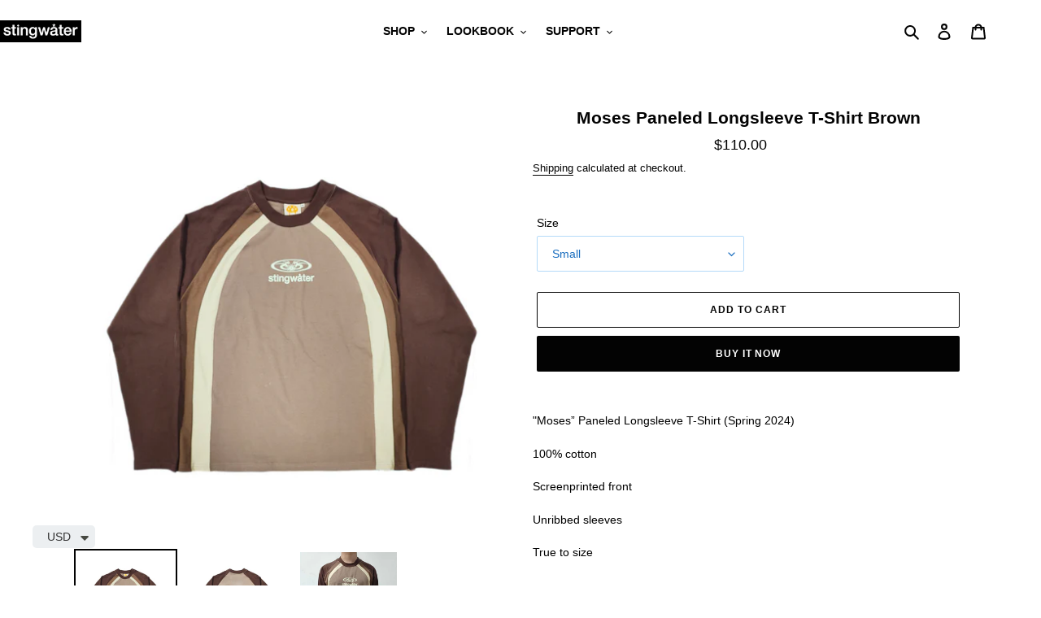

--- FILE ---
content_type: text/javascript
request_url: https://cdn.shopify.com/s/files/1/0449/2568/1820/t/4/assets/booster_currency.js?v=1624978055&shop=stingwatergroes.myshopify.com
body_size: 11279
content:
(function(o,t){typeof exports=="object"&&typeof module=="object"?module.exports=t():typeof define=="function"&&define.amd?define([],t):typeof exports=="object"?exports.selectorBar=t():(o.baCurr=o.baCurr||{},o.baCurr.selectorBar=t())})(window,function(){return function(o){var t={};function e(n){if(t[n])return t[n].exports;var r=t[n]={i:n,l:!1,exports:{}};return o[n].call(r.exports,r,r.exports,e),r.l=!0,r.exports}return e.m=o,e.c=t,e.d=function(o2,t2,n){e.o(o2,t2)||Object.defineProperty(o2,t2,{enumerable:!0,get:n})},e.r=function(o2){typeof Symbol!="undefined"&&Symbol.toStringTag&&Object.defineProperty(o2,Symbol.toStringTag,{value:"Module"}),Object.defineProperty(o2,"__esModule",{value:!0})},e.t=function(o2,t2){if(1&t2&&(o2=e(o2)),8&t2||4&t2&&typeof o2=="object"&&o2&&o2.__esModule)return o2;var n=Object.create(null);if(e.r(n),Object.defineProperty(n,"default",{enumerable:!0,value:o2}),2&t2&&typeof o2!="string")for(var r in o2)e.d(n,r,function(t3){return o2[t3]}.bind(null,r));return n},e.n=function(o2){var t2=o2&&o2.__esModule?function(){return o2.default}:function(){return o2};return e.d(t2,"a",t2),t2},e.o=function(o2,t2){return Object.prototype.hasOwnProperty.call(o2,t2)},e.p="/apps/",e(e.s=28)}([function(o,t,e){"use strict";var n=e(3),r=e(6),a=e(7);function c(o2,t2,e2){o2?bacurr$(t2).children().html(e2):bacurr$(t2).html(e2)}var i=e(18);function u(o2,t2,e2,n2){var r2,a2=r2=o2?bacurr$(t2).children().html():bacurr$(t2).html();return bacurr$(t2).data("bacurr-origMoneyVal",""+a2),r2=Object(i.a)(r2,e2.money_format,n2,e2.user_curr),bacurr$(t2).data("bacurr-initVal",""+r2),r2}var m=function(o2,t2,e2,i2,m2){if(t2.round_by_default){var s2,_2;s2=i2&&bacurr$(o2).hasClass("bacurr-money")?m2:u(e2,o2,t2,t2.user_curr),t2.round_style==="roundToDecimal"&&(s2=Object(a.a)(s2,t2));var l2=(_2=t2.moneyWithCurrencyFormat?n.a[t2.user_curr].money_with_currency_format||"{{amount}}":n.a[t2.user_curr].money_format||"{{amount}}").split("{{").pop().split("}}")[0],h=Object(r.a)(s2,l2,t2.user_curr,t2);c(e2,o2,s2=_2.replace("{{"+l2+"}}",h))}else i2&&c(e2,o2,i2)},s=function(o2,t2,e2){var i2,s2=bacurr$(o2).data("bacurr-origMoneyVal"),_2=bacurr$(o2).data("bacurr-initVal"),l2=!!bacurr$(o2).children().length;if(t2!==e2.user_curr){if(_2&&bacurr$(o2).hasClass("bacurr-money")){var h=bacurr$(o2).data(t2);h&&!isNaN(h)?i2=h:(i2=baCurr.Currency.convert(_2,e2.user_curr,t2),bacurr$(o2).data(""+t2,""+i2))}else{var p=u(l2,o2,e2,t2);i2=baCurr.Currency.convert(p,e2.user_curr,t2)}if(!isNaN(i2)){var d;e2.round_style==="roundToDecimal"&&(i2=Object(a.a)(i2,e2));var f=(d=e2.moneyWithCurrencyFormat?n.a[t2].money_with_currency_format||"{{amount}}":n.a[t2].money_format||"{{amount}}").split("{{").pop().split("}}")[0],y=Object(r.a)(i2,f,t2,e2);c(l2,o2,i2=d.replace("{{"+f+"}}",y))}}else m(o2,e2,l2,s2,_2)},_=e(1);function l(o2,t2){_.a.set(t2),bacurr$("span.money").each(function(){bacurr$("span.money",this).length===0&&(s(this,t2,o2),bacurr$(this).addClass("bacurr-money"))})}e.d(t,"a",function(){return l})},function(o,t,e){"use strict";var n=e(2),r={set:function(o2){n.a.set("bacurr_user_cur",o2)},get:function(){return n.a.get("bacurr_user_cur")}};t.a=r},function(o,t,e){"use strict";e.d(t,"a",function(){return n});var n={set:function(o2,t2,e2){e2===void 0&&(e2="session"),(e2==="session"?sessionStorage:localStorage).setItem(o2,JSON.stringify(t2))},get:function(o2,t2,e2){t2===void 0&&(t2=!0),e2===void 0&&(e2="session");var n2=(e2==="session"?sessionStorage:localStorage).getItem(o2);return t2?JSON.parse(n2):n2},unset:function(o2,t2){t2===void 0&&(t2="session"),!Array.isArray(o2)&&(o2=[o2]),o2.forEach(function(o3){(t2==="session"?sessionStorage:localStorage).removeItem(o3)})}}},function(o,t,e){"use strict";t.a={USD:{money_format:"${{amount}}",money_with_currency_format:"${{amount}} USD"},EUR:{money_format:"&euro;{{amount}}",money_with_currency_format:"&euro;{{amount}} EUR"},GBP:{money_format:"&pound;{{amount}}",money_with_currency_format:"&pound;{{amount}} GBP"},CAD:{money_format:"${{amount}}",money_with_currency_format:"${{amount}} CAD"},ALL:{money_format:"Lek {{amount}}",money_with_currency_format:"Lek {{amount}} ALL"},DZD:{money_format:"DA {{amount}}",money_with_currency_format:"DA {{amount}} DZD"},AOA:{money_format:"Kz{{amount}}",money_with_currency_format:"Kz{{amount}} AOA"},ARS:{money_format:"${{amount_with_comma_separator}}",money_with_currency_format:"${{amount_with_comma_separator}} ARS"},AMD:{money_format:"{{amount}} AMD",money_with_currency_format:"{{amount}} AMD"},AWG:{money_format:"Afl{{amount}}",money_with_currency_format:"Afl{{amount}} AWG"},AUD:{money_format:"${{amount}}",money_with_currency_format:"${{amount}} AUD"},BBD:{money_format:"${{amount}}",money_with_currency_format:"${{amount}} Bds"},AZN:{money_format:"m.{{amount}}",money_with_currency_format:"m.{{amount}} AZN"},BDT:{money_format:"Tk {{amount}}",money_with_currency_format:"Tk {{amount}} BDT"},BSD:{money_format:"BS${{amount}}",money_with_currency_format:"BS${{amount}} BSD"},BHD:{money_format:"{{amount}}0 BD",money_with_currency_format:"{{amount}}0 BHD"},BYR:{money_format:"Br {{amount}}",money_with_currency_format:"Br {{amount}} BYR"},BZD:{money_format:"BZ${{amount}}",money_with_currency_format:"BZ${{amount}} BZD"},BTN:{money_format:"Nu {{amount}}",money_with_currency_format:"Nu {{amount}} BTN"},BAM:{money_format:"KM {{amount_with_comma_separator}}",money_with_currency_format:"KM {{amount_with_comma_separator}} BAM"},BRL:{money_format:"R$ {{amount_with_comma_separator}}",money_with_currency_format:"R$ {{amount_with_comma_separator}} BRL"},BOB:{money_format:"Bs{{amount_with_comma_separator}}",money_with_currency_format:"Bs{{amount_with_comma_separator}} BOB"},BWP:{money_format:"P{{amount}}",money_with_currency_format:"P{{amount}} BWP"},BND:{money_format:"${{amount}}",money_with_currency_format:"${{amount}} BND"},BGN:{money_format:"{{amount}} BGN",money_with_currency_format:"{{amount}} BGN"},MMK:{money_format:"K{{amount}}",money_with_currency_format:"K{{amount}} MMK"},KHR:{money_format:"KHR{{amount}}",money_with_currency_format:"KHR{{amount}}"},KYD:{money_format:"${{amount}}",money_with_currency_format:"${{amount}} KYD"},XAF:{money_format:"FCFA{{amount}}",money_with_currency_format:"FCFA{{amount}} XAF"},CLP:{money_format:"${{amount_no_decimals}}",money_with_currency_format:"${{amount_no_decimals}} CLP"},CNY:{money_format:"&#165;{{amount}}",money_with_currency_format:"&#165;{{amount}} CNY"},COP:{money_format:"${{amount_with_comma_separator}}",money_with_currency_format:"${{amount_with_comma_separator}} COP"},CRC:{money_format:"&#8353; {{amount_with_comma_separator}}",money_with_currency_format:"&#8353; {{amount_with_comma_separator}} CRC"},HRK:{money_format:"{{amount_with_comma_separator}} kn",money_with_currency_format:"{{amount_with_comma_separator}} kn HRK"},CZK:{money_format:"{{amount_with_comma_separator}} K&#269;",money_with_currency_format:"{{amount_with_comma_separator}} K&#269;"},DKK:{money_format:"{{amount_with_comma_separator}}",money_with_currency_format:"kr.{{amount_with_comma_separator}}"},DOP:{money_format:"RD$ {{amount}}",money_with_currency_format:"RD$ {{amount}}"},XCD:{money_format:"${{amount}}",money_with_currency_format:"EC${{amount}}"},EGP:{money_format:"LE {{amount}}",money_with_currency_format:"LE {{amount}} EGP"},ETB:{money_format:"Br{{amount}}",money_with_currency_format:"Br{{amount}} ETB"},XPF:{money_format:"{{amount_no_decimals_with_comma_separator}} XPF",money_with_currency_format:"{{amount_no_decimals_with_comma_separator}} XPF"},FJD:{money_format:"${{amount}}",money_with_currency_format:"FJ${{amount}}"},GMD:{money_format:"D {{amount}}",money_with_currency_format:"D {{amount}} GMD"},GHS:{money_format:"GH&#8373;{{amount}}",money_with_currency_format:"GH&#8373;{{amount}}"},GTQ:{money_format:"Q{{amount}}",money_with_currency_format:"{{amount}} GTQ"},GYD:{money_format:"G${{amount}}",money_with_currency_format:"${{amount}} GYD"},GEL:{money_format:"{{amount}} GEL",money_with_currency_format:"{{amount}} GEL"},HNL:{money_format:"L {{amount}}",money_with_currency_format:"L {{amount}} HNL"},HKD:{money_format:"${{amount}}",money_with_currency_format:"HK${{amount}}"},HUF:{money_format:"{{amount_no_decimals_with_comma_separator}}",money_with_currency_format:"{{amount_no_decimals_with_comma_separator}} Ft"},ISK:{money_format:"{{amount_no_decimals}} kr",money_with_currency_format:"{{amount_no_decimals}} kr ISK"},INR:{money_format:"Rs. {{amount}}",money_with_currency_format:"Rs. {{amount}}"},IDR:{money_format:"{{amount_with_comma_separator}}",money_with_currency_format:"Rp {{amount_with_comma_separator}}"},ILS:{money_format:"{{amount}} NIS",money_with_currency_format:"{{amount}} NIS"},JMD:{money_format:"${{amount}}",money_with_currency_format:"${{amount}} JMD"},JPY:{money_format:"&#165;{{amount_no_decimals}}",money_with_currency_format:"&#165;{{amount_no_decimals}} JPY"},JEP:{money_format:"&pound;{{amount}}",money_with_currency_format:"&pound;{{amount}} JEP"},JOD:{money_format:"{{amount}}0 JD",money_with_currency_format:"{{amount}}0 JOD"},KZT:{money_format:"{{amount}} KZT",money_with_currency_format:"{{amount}} KZT"},KES:{money_format:"KSh{{amount}}",money_with_currency_format:"KSh{{amount}}"},KWD:{money_format:"{{amount}}0 KD",money_with_currency_format:"{{amount}}0 KWD"},KGS:{money_format:"KGS {{amount}}",money_with_currency_format:"KGS {{amount}}"},LVL:{money_format:"Ls {{amount}}",money_with_currency_format:"Ls {{amount}} LVL"},LBP:{money_format:"L&pound;{{amount}}",money_with_currency_format:"L&pound;{{amount}} LBP"},LTL:{money_format:"{{amount}} Lt",money_with_currency_format:"{{amount}} Lt"},MGA:{money_format:"Ar {{amount}}",money_with_currency_format:"Ar {{amount}} MGA"},MKD:{money_format:"\u0420\u0491\u0420\xB5\u0420\u0405 {{amount}}",money_with_currency_format:"\u0420\u0491\u0420\xB5\u0420\u0405 {{amount}} MKD"},MOP:{money_format:"MOP${{amount}}",money_with_currency_format:"MOP${{amount}}"},MVR:{money_format:"Rf{{amount}}",money_with_currency_format:"Rf{{amount}} MRf"},MXN:{money_format:"$ {{amount}}",money_with_currency_format:"$ {{amount}} MXN"},MYR:{money_format:"RM{{amount}} MYR",money_with_currency_format:"RM{{amount}} MYR"},MUR:{money_format:"Rs {{amount}}",money_with_currency_format:"Rs {{amount}} MUR"},MDL:{money_format:"{{amount}} MDL",money_with_currency_format:"{{amount}} MDL"},MAD:{money_format:"{{amount}} dh",money_with_currency_format:"Dh {{amount}} MAD"},MNT:{money_format:"{{amount_no_decimals}} &#8366",money_with_currency_format:"{{amount_no_decimals}} MNT"},MZN:{money_format:"{{amount}} Mt",money_with_currency_format:"Mt {{amount}} MZN"},NAD:{money_format:"N${{amount}}",money_with_currency_format:"N${{amount}} NAD"},NPR:{money_format:"Rs{{amount}}",money_with_currency_format:"Rs{{amount}} NPR"},ANG:{money_format:"&fnof;{{amount}}",money_with_currency_format:"{{amount}} NA&fnof;"},NZD:{money_format:"${{amount}}",money_with_currency_format:"${{amount}} NZD"},NIO:{money_format:"C${{amount}}",money_with_currency_format:"C${{amount}} NIO"},NGN:{money_format:"&#8358;{{amount}}",money_with_currency_format:"&#8358;{{amount}} NGN"},NOK:{money_format:"kr {{amount_with_comma_separator}}",money_with_currency_format:"kr {{amount_with_comma_separator}} NOK"},OMR:{money_format:"{{amount_with_comma_separator}} OMR",money_with_currency_format:"{{amount_with_comma_separator}} OMR"},PKR:{money_format:"Rs.{{amount}}",money_with_currency_format:"Rs.{{amount}} PKR"},PGK:{money_format:"K {{amount}}",money_with_currency_format:"K {{amount}} PGK"},PYG:{money_format:"Gs. {{amount_no_decimals_with_comma_separator}}",money_with_currency_format:"Gs. {{amount_no_decimals_with_comma_separator}} PYG"},PEN:{money_format:"S/. {{amount}}",money_with_currency_format:"S/. {{amount}} PEN"},PHP:{money_format:"&#8369;{{amount}}",money_with_currency_format:"&#8369;{{amount}} PHP"},PLN:{money_format:"{{amount_with_comma_separator}} zl",money_with_currency_format:"{{amount_with_comma_separator}} zl PLN"},QAR:{money_format:"QAR {{amount_with_comma_separator}}",money_with_currency_format:"QAR {{amount_with_comma_separator}}"},RON:{money_format:"{{amount_with_comma_separator}} lei",money_with_currency_format:"{{amount_with_comma_separator}} lei RON"},RUB:{money_format:"&#1088;&#1091;&#1073;{{amount_with_comma_separator}}",money_with_currency_format:"&#1088;&#1091;&#1073;{{amount_with_comma_separator}} RUB"},RWF:{money_format:"{{amount_no_decimals}} RF",money_with_currency_format:"{{amount_no_decimals}} RWF"},WST:{money_format:"WS$ {{amount}}",money_with_currency_format:"WS$ {{amount}} WST"},SAR:{money_format:"{{amount}} SR",money_with_currency_format:"{{amount}} SAR"},STD:{money_format:"Db {{amount}}",money_with_currency_format:"Db {{amount}} STD"},RSD:{money_format:"{{amount}} RSD",money_with_currency_format:"{{amount}} RSD"},SCR:{money_format:"Rs {{amount}}",money_with_currency_format:"Rs {{amount}} SCR"},SGD:{money_format:"${{amount}}",money_with_currency_format:"${{amount}} SGD"},SYP:{money_format:"S&pound;{{amount}}",money_with_currency_format:"S&pound;{{amount}} SYP"},ZAR:{money_format:"R {{amount}}",money_with_currency_format:"R {{amount}} ZAR"},KRW:{money_format:"&#8361;{{amount_no_decimals}}",money_with_currency_format:"&#8361;{{amount_no_decimals}} KRW"},LKR:{money_format:"Rs {{amount}}",money_with_currency_format:"Rs {{amount}} LKR"},SEK:{money_format:"{{amount_no_decimals}} kr",money_with_currency_format:"{{amount_no_decimals}} kr SEK"},CHF:{money_format:"SFr. {{amount}}",money_with_currency_format:"SFr. {{amount}} CHF"},TWD:{money_format:"${{amount}}",money_with_currency_format:"${{amount}} TWD"},THB:{money_format:"{{amount}} &#xe3f;",money_with_currency_format:"{{amount}} &#xe3f; THB"},TZS:{money_format:"{{amount}} TZS",money_with_currency_format:"{{amount}} TZS"},TTD:{money_format:"${{amount}}",money_with_currency_format:"${{amount}} TTD"},TND:{money_format:"{{amount}}",money_with_currency_format:"{{amount}} DT"},TRY:{money_format:"{{amount}}TL",money_with_currency_format:"{{amount}}TL"},UGX:{money_format:"Ush {{amount_no_decimals}}",money_with_currency_format:"Ush {{amount_no_decimals}} UGX"},UAH:{money_format:"\u0432\u201A\u0491{{amount}}",money_with_currency_format:"\u0432\u201A\u0491{{amount}} UAH"},AED:{money_format:"Dhs. {{amount}}",money_with_currency_format:"Dhs. {{amount}} AED"},UYU:{money_format:"${{amount_with_comma_separator}}",money_with_currency_format:"${{amount_with_comma_separator}} UYU"},VUV:{money_format:"${{amount}}",money_with_currency_format:"${{amount}}VT"},VEF:{money_format:"Bs. {{amount_with_comma_separator}}",money_with_currency_format:"Bs. {{amount_with_comma_separator}} VEF"},VND:{money_format:"{{amount_no_decimals_with_comma_separator}}&#8363;",money_with_currency_format:"{{amount_no_decimals_with_comma_separator}} VND"},XBT:{money_format:"{{amount_no_decimals}} BTC",money_with_currency_format:"{{amount_no_decimals}} BTC"},XOF:{money_format:"CFA{{amount}}",money_with_currency_format:"CFA{{amount}} XOF"},ZMW:{money_format:"K{{amount_no_decimals_with_comma_separator}}",money_with_currency_format:"ZMW{{amount_no_decimals_with_comma_separator}}"}}},function(o,t,e){"use strict";t.a=function(o2,t2){return new Promise(function(e2,n){if(t2.multi_curr&&(t2.multi_curr||[]).includes(o2)){var r={form_type:"currency",utf8:"\xE2\u0153\u201C",return_to:window.location.pathname,currency:o2};bacurr$.ajax({type:"POST",url:"/cart/update.js",data:bacurr$.param(r),dataType:"json",success:function(t3){window.baCurr&&window.baCurr.config&&window.baCurr.config.final_currency!==o2&&(window.baCurr.config.final_currency=o2),e2(t3)},error:function(o3){n(o3)}})}else e2(!0)})}},function(o,t,e){"use strict";t.a=function(o2,t2){var e2=o2.chosen_cur,n=!1;return e2.forEach(function(o3){Object.keys(o3)[0]===t2&&(n=!0)}),n||!o2.auto_pref}},function(o,t,e){"use strict";var n=e(17);t.a=function(o2,t2,e2,r){function a(o3,t3,e3,n2){t3===void 0&&(t3=2),e3===void 0&&(e3=","),n2===void 0&&(n2=".");var r2=o3;if(isNaN(r2)||r2==null)return 0;var a2=(r2=Number(r2).toFixed(t3)).split(".");return a2[0].replace(/(\d)(?=(\d\d\d)+(?!\d))/g,"$1"+e3)+(a2[1]?n2+a2[1]:"")}var c="",i=Object(n.a)(e2,r);switch(t2){case"amount":c=a(o2,i);break;case"amount_no_decimals":c=a(o2,0);break;case"amount_no_decimals_with_comma_separator":c=a(o2,0,".",",");break;case"amount_with_comma_separator":c=a(o2,i,".",",");break;default:c=a(o2,i,",",".")}return c}},function(o,t,e){"use strict";function n(o2,t2){var e2=Math.round(o2),n2=t2.round_dec>.5?e2-(1-t2.round_dec):e2+t2.round_dec;return n2>0?n2:o2}e.d(t,"a",function(){return n})},function(o,t,e){"use strict";function n(o2){var t2=baCurr.config;!t2.dont_show_selector&&o2&&(t2.ui_style!=="modernLayered"&&t2.ui_style!=="select-round"&&t2.ui_style!=="default"||(bacurr$("div.bacurr-choiceDesign").html('<div class="countryContainer"><div class=\'baCountry baCountry-'+o2+'\'></div></div><span class="ba-chosen">'+o2+"</span>"),t2&&t2.chosen_cur&&t2.chosen_cur.chosen_cur>1&&bacurr$("li#"+o2).addClass("bacurrSelected").siblings().removeClass("bacurrSelected")))}e.d(t,"a",function(){return n})},function(o,t,e){"use strict";var n=e(1),r=e(0),a=e(4);t.a=function(o2){var t2=window.baCurr.config;t2.final_currency&&t2.final_currency!==t2.user_curr?t2.multi_curr&&(t2.multi_curr||[]).includes(o2)?t2.final_currency!==o2&&(Object(a.a)(o2,t2).then(function(){window.location.reload()}).catch(function(o3){}),n.a.set(o2)):(n.a.set(o2),Object(a.a)(t2.user_curr,t2).then(function(){window.location.reload()}).catch(function(o3){})):t2.multi_curr&&(t2.multi_curr||[]).includes(o2)&&t2.user_curr!==o2?(Object(r.a)(t2,o2),Object(a.a)(o2,t2).then(function(){}).catch(function(o3){})):Object(r.a)(t2,o2)}},function(o,t,e){"use strict";e(37);var n=function(o2){var t2='<select id="baCurrSelector" class="bacurr">';return o2.chosen_cur.forEach(function(o3){var e2=Object.keys(o3)[0],n2=o3[e2];t2+='<option data-flag="'+o3+'" id='+e2+'  class="currMovers" value="'+e2+'">'+n2+"</option>"}),t2+="</select> "},r=e(0),a=e(9),c=e(4),i=function(o2){bacurr$("select.bacurr").each(function(){var t2="";o2.night_time||(t2+="--bacurrBackground: "+baCurr.config.selector_bg_hex+" !important;--bacurrSelect-color: "+baCurr.config.textColor+" !important;--bacurrHover-bg:"+baCurr.config.selector_hover_hex);var e2=bacurr$(this),n2=bacurr$(this).children("option").length,r2=((window.baCurr||{}).config||{}).final_currency;e2.addClass("bacurr-choice-invisible"),e2.wrap('<div class="bacurr-dropdownChoices" style="'+t2+'"></div>'),o2.night_time,e2.after('<div class="bacurr-choiceDesign" ></div>');var a2=e2.next("div.bacurr-choiceDesign");a2.html('<div class="countryContainer"><div class=\'baCountry baCountry-'+r2+'\'></div></div><span class="ba-chosen">'+r2+"</span>");for(var c2=bacurr$("<ul />",{class:"bacurr-dropdown-choices",style:t2}).insertAfter(a2),i2=0;i2<n2;i2++)bacurr$("<li />",{html:'<span class="curChoice">'+e2.children("option").eq(i2).text()+"</span>",class:"currMovers",id:e2.children("option").eq(i2).val(),rel:e2.children("option").eq(i2).val()}).prepend('<div class="countryContainer"><div class=\'baCountry baCountry-'+e2.children("option").eq(i2).val()+"'></div></div>").appendTo(c2);var u2=c2.children("li");a2.click(function(o3){o3.stopPropagation(),bacurr$("div.bacurr-choiceDesign.active").not(this).each(function(){bacurr$(this).removeClass("active").next("ul.bacurr-dropdown-choices").hide()}),bacurr$(this).toggleClass("active").next("ul.bacurr-dropdown-choices").toggle()}),u2.click(function(t3){t3.stopPropagation();var n3=bacurr$(this).attr("id");o2&&o2.chosen_cur&&o2.chosen_cur.chosen_cur>1&&bacurr$(this).addClass("bacurrSelected").siblings().removeClass("bacurrSelected"),a2.html('<div class="countryContainer"><div class="baCountry baCountry-'+n3+'"></div></div><span class="ba-chosen">'+n3+"</span> ").removeClass("active"),e2.val(n3),c2.hide()}),bacurr$(document).click(function(){a2.removeClass("active"),c2.hide()})}),bacurr$(".currMovers").click(function(){var t2=bacurr$(this).attr("id");o2.multi_cur_on&&o2.multi_curr&&o2.multi_curr.length>1&&o2.final_currency?o2.final_currency===o2.user_curr&&o2.display_conv_multi?(Object(c.a)(t2,o2),Object(r.a)(o2,t2)):Object(a.a)(t2,o2):Object(r.a)(o2,t2)})},u=function(o2,t2,e2,n2,r2){bacurr$(r2).html(t2),bacurr$(r2).addClass(e2),n2(o2)};function m(o2){var t2;t2=window.matchMedia("(max-device-width: 768px)").matches&&o2.mob_placement_type?o2.mob_placement_type==="floating"?bacurr$(o2.target):o2.mob_manual_placement==='header a[href="/cart"]'?bacurr$('header a[href="/cart"]').parent():bacurr$(o2.mob_manual_placement):o2.display_position_type==="floating"?bacurr$(o2.target):o2.manual_placement==='header a[href="/cart"]'?bacurr$('header a[href="/cart"]').parent():bacurr$(o2.manual_placement),bacurr$(".bacurr-cur-blocker").length===0&&bacurr$('<div class="bacurr-cur-blocker" ></div>').appendTo(t2);var e2="bacurr-cur-block "+o2.selector_border_type+"  "+(o2.display_position_type==="floating"?o2.display_position:"barcurr-relative")+" "+(o2.mob_placement_type==="floating"?"mobile_"+o2.mob_placement:"barcurr-mobile_relative")+" "+(o2.night_time?"bacurrDark":"")+"  "+(o2.testing_version?"bacurrSmallSize":"")+"  "+(o2.desktop_visible?"":"desktopHidden")+"  "+(o2.mob_visible?"":"hideOnMobile")+" barcurr-"+o2.flag_type+" baCountry-"+o2.flag_design+" baCountry-"+o2.flag_theme;bacurr$(".bacurr-cur-blocker").length===0||bacurr$(".bacurr-cur-block").length!==0||o2.dont_show_selector||(bacurr$('<div class="'+e2+' " ></div>').appendTo(bacurr$(".bacurr-cur-blocker")),function(o3){var t3,e3=".bacurr-cur-block";switch(o3.ui_style){case"select-round":t3=n(o3),u(o3,t3,"baDropdownStyle bacurrSelectRoundTheme",i,e3);break;case"modernLayered":t3=n(o3),u(o3,t3,"baDropdownStyle baCurrMultiStyle",i,e3);break;default:t3=n(o3),u(o3,t3,"baDropdownStyle",i,e3)}}(o2))}e.d(t,"a",function(){return m})},function(o,t,e){"use strict";var n=e(1),r=e(8),a=e(0),c=e(5),i=e(20);t.a=function(){var o2=baCurr.config,t2=n.a.get();t2!=null&&Object(c.a)(o2,t2)&&(Object(i.a)(o2,t2)||(Object(a.a)(o2,t2),Object(r.a)(t2)))}},function(o,t,e){"use strict";var n=function(){var o2;return function(){return typeof o2=="undefined"&&(o2=!!(window&&document&&document.all&&!window.atob)),o2}}(),r=function(){var o2={};return function(t2){if(typeof o2[t2]=="undefined"){var e2=document.querySelector(t2);if(window.HTMLIFrameElement&&e2 instanceof window.HTMLIFrameElement)try{e2=e2.contentDocument.head}catch(n2){e2=null}o2[t2]=e2}return o2[t2]}}(),a=[];function c(o2){for(var t2=-1,e2=0;e2<a.length;e2++)if(a[e2].identifier===o2){t2=e2;break}return t2}function i(o2,t2){for(var e2={},n2=[],r2=0;r2<o2.length;r2++){var i2=o2[r2],u2=t2.base?i2[0]+t2.base:i2[0],m2=e2[u2]||0,s2="".concat(u2," ").concat(m2);e2[u2]=m2+1;var _2=c(s2),l2={css:i2[1],media:i2[2],sourceMap:i2[3]};_2!==-1?(a[_2].references++,a[_2].updater(l2)):a.push({identifier:s2,updater:p(l2,t2),references:1}),n2.push(s2)}return n2}function u(o2){var t2=document.createElement("style"),n2=o2.attributes||{};if(typeof n2.nonce=="undefined"){var a2=e.nc;a2&&(n2.nonce=a2)}if(Object.keys(n2).forEach(function(o3){t2.setAttribute(o3,n2[o3])}),typeof o2.insert=="function")o2.insert(t2);else{var c2=r(o2.insert||"head");if(!c2)throw new Error("Couldn't find a style target. This probably means that the value for the 'insert' parameter is invalid.");c2.appendChild(t2)}return t2}var m=function(){var o2=[];return function(t2,e2){return o2[t2]=e2,o2.filter(Boolean).join("\n")}}();function s(o2,t2,e2,n2){var r2=e2?"":n2.media?"@media ".concat(n2.media," {").concat(n2.css,"}"):n2.css;if(o2.styleSheet)o2.styleSheet.cssText=m(t2,r2);else{var a2=document.createTextNode(r2),c2=o2.childNodes;c2[t2]&&o2.removeChild(c2[t2]),c2.length?o2.insertBefore(a2,c2[t2]):o2.appendChild(a2)}}function _(o2,t2,e2){var n2=e2.css,r2=e2.media,a2=e2.sourceMap;if(r2?o2.setAttribute("media",r2):o2.removeAttribute("media"),a2&&btoa&&(n2+="\n/*# sourceMappingURL=data:application/json;base64,".concat(btoa(unescape(encodeURIComponent(JSON.stringify(a2))))," */")),o2.styleSheet)o2.styleSheet.cssText=n2;else{for(;o2.firstChild;)o2.removeChild(o2.firstChild);o2.appendChild(document.createTextNode(n2))}}var l=null,h=0;function p(o2,t2){var e2,n2,r2;if(t2.singleton){var a2=h++;e2=l||(l=u(t2)),n2=s.bind(null,e2,a2,!1),r2=s.bind(null,e2,a2,!0)}else e2=u(t2),n2=_.bind(null,e2,t2),r2=function(){(function(o3){if(o3.parentNode===null)return!1;o3.parentNode.removeChild(o3)})(e2)};return n2(o2),function(t3){if(t3){if(t3.css===o2.css&&t3.media===o2.media&&t3.sourceMap===o2.sourceMap)return;n2(o2=t3)}else r2()}}o.exports=function(o2,t2){(t2=t2||{}).singleton||typeof t2.singleton=="boolean"||(t2.singleton=n());var e2=i(o2=o2||[],t2);return function(o3){if(o3=o3||[],Object.prototype.toString.call(o3)==="[object Array]"){for(var n2=0;n2<e2.length;n2++){var r2=c(e2[n2]);a[r2].references--}for(var u2=i(o3,t2),m2=0;m2<e2.length;m2++){var s2=c(e2[m2]);a[s2].references===0&&(a[s2].updater(),a.splice(s2,1))}e2=u2}}}},function(o,t,e){"use strict";o.exports=function(o2){var t2=[];return t2.toString=function(){return this.map(function(t3){var e2=function(o3,t4){var e3=o3[1]||"",n=o3[3];if(!n)return e3;if(t4&&typeof btoa=="function"){var r=function(o4){var t5=btoa(unescape(encodeURIComponent(JSON.stringify(o4)))),e4="sourceMappingURL=data:application/json;charset=utf-8;base64,".concat(t5);return"/*# ".concat(e4," */")}(n),a=n.sources.map(function(o4){return"/*# sourceURL=".concat(n.sourceRoot||"").concat(o4," */")});return[e3].concat(a).concat([r]).join("\n")}return[e3].join("\n")}(t3,o2);return t3[2]?"@media ".concat(t3[2]," {").concat(e2,"}"):e2}).join("")},t2.i=function(o3,e2,n){typeof o3=="string"&&(o3=[[null,o3,""]]);var r={};if(n)for(var a=0;a<this.length;a++){var c=this[a][0];c!=null&&(r[c]=!0)}for(var i=0;i<o3.length;i++){var u=[].concat(o3[i]);n&&r[u[0]]||(e2&&(u[2]?u[2]="".concat(e2," and ").concat(u[2]):u[2]=e2),t2.push(u))}},t2}},function(o,t,e){"use strict";t.a=function(o2){var t2;try{t2=JSON.parse(o2)}catch(e2){}return t2}},function(o,t,e){"use strict";var n={js:function(o2){bacurr$("<script>").text(o2).appendTo("head")},css:function(o2){bacurr$("<style>").text(o2).appendTo("head")}};t.a=n},function(o,t,e){"use strict";var n=e(2),r={set:function(o2){var t2=new Date().toISOString().split("T")[0];n.a.set("bacurrConvStates",{currencyRateToday:o2,today:t2})},get:function(){var o2=new Date().toISOString().split("T")[0],t2=n.a.get("bacurrConvStates");return t2&&t2.today===o2?t2.currencyRateToday:null}};t.a=r},function(o,t,e){"use strict";function n(o2,t2){if(t2.round_style==="removeDecimal")return 0;var e2=2;return["KWD","JOD","OMR","BHD"].includes(o2)?e2=3:o2==="BTC"&&(e2=8),e2}e.d(t,"a",function(){return n})},function(o,t,e){"use strict";var n=e(17);e(3),t.a=function(o2,t2){var e2=o2;return t2.replace(/<((?!<)(.|\n))*?\>/g," ").replace(/\{\{\s*(\w+)\s*\}\}/," ").split(" ").forEach(function(o3){e2=e2.replace(o3,"")}),t2&&t2.includes("comma_separator")?e2=e2.replace(/\./g,"").replace(/,/g,"."):t2&&t2.includes("amount_no_decimals")&&e2.includes(" ")&&(e2=e2.replace(/ /g,"")),parseFloat(e2.replace(/,/g,"")).toFixed(Object(n.a)(baCurr.config.user_curr,baCurr.config))}},function(o,t,e){"use strict";t.a=function(o2){var t2=o2.cart_alert_note,e2=o2.user_curr,n="";o2.night_time||(n="background:"+baCurr.config.cart_alert_bg_hex+"; color:"+baCurr.config.cart_alert_font_hex),t2=t2.replace(/\[checkout_currency\]/gi,e2);var r="<div class='big-ol-cart-notice bacurrcheckoutNotice "+(o2.night_time?"bacurrDark":"")+"' style=\""+n+'">'+t2+"</div>";window.location.href.includes("/cart")&&(bacurr$(".bacurr-checkoutNotice").length===0&&(bacurr$("body header").length?bacurr$("body header:eq(0)").append("<div class='bacurr-checkoutNotice'></div>"):bacurr$("body").prepend("<div class='bacurr-checkoutNotice'></div>")),bacurr$(".big-ol-cart-notice").length===0&&bacurr$(".bacurr-checkoutNotice").append(r))}},function(o,t,e){"use strict";t.a=function(o2,t2){return!!(o2.multi_cur_on&&o2.multi_curr&&o2.multi_curr.length>1&&o2.multi_curr.includes(t2)&&o2.user_curr!==t2)}},function(o,t,e){"use strict";e.d(t,"a",function(){return a});var n=e(14);function r(){return(r=Object.assign||function(o2){for(var t2=1;t2<arguments.length;t2++){var e2=arguments[t2];for(var n2 in e2)Object.prototype.hasOwnProperty.call(e2,n2)&&(o2[n2]=e2[n2])}return o2}).apply(this,arguments)}function a(o2){var t2={id:null,enabled:!1,testing_version:!1,user_curr:"USD",money_format:"<span class=money>${{amount}} USD</span>",chosen_cur:[{USD:"US Dollar (USD)"},{EUR:"Euro (EUR)"},{GBP:"British Pound (GBP)"},{CAD:"Canadian Dollar (CAD)"}],auto_loc:!0,auto_pref:!1,moneyWithCurrencyFormat:!0,display_position_type:"floating",display_position:"bottom_left",manual_placement:'header a[href="/cart"]',selector_border_type:"boxShadow",desktop_visible:!0,mob_visible:!0,money_mouse_show:!0,multi_cur_on:!0,display_conv_multi:!1,cart_alert_state:!0,cart_alert_note:"We process all orders in [checkout_currency] and you will be checkout using the most current exchange rates.",cart_alert_bg_hex:"#cce5ff",cart_alert_font_hex:"#004085",roundPriceStatus:!0,round_dec:.99,round_style:"roundToDecimal",round_by_default:!1,other_apps:!0,ui_style:"modernLayered",flag_theme:"rounded",flag_design:"modern",flag_type:"countryandmoney",dont_show_selector:!1,selector_bg_hex:"#fff",textColor:"#333",selector_hover_hex:"#ccc",night_time:!1,target:"body",lightning:!0,custom_code:{js:"",css:""}},e2=o2.chosen_cur,a2=Object(n.a)(e2);a2&&(o2.chosen_cur=a2);var c=r({},t2,{},o2);return c.display_position_type!=="fixedPosition"||c.manual_placement||(c.display_position_type=t2.display_position_type,c.display_position=t2.display_position),c.mob_placement_type||(c.mob_placement_type=t2.display_position_type,c.mob_placement=t2.display_position),c.final_currency||(c.final_currency=c.user_curr),window.baCurr.config=c,c}},function(o,t,e){"use strict";var n=e(1),r=e(5),a=e(0),c=e(8),i=e(2),u={set:function(o2){i.a.set("bacurrGeoCurrency",o2)},get:function(){return i.a.get("bacurrGeoCurrency")}},m=e(9),s=e(4);function _(o2){function t2(t3){Object(r.a)(o2,t3)&&(o2.multi_cur_on&&o2.multi_curr&&o2.multi_curr.length>1&&o2.final_currency?bacurr$("span.money").length!==0&&o2.final_currency===o2.user_curr&&o2.display_conv_multi?(Object(s.a)(t3,o2),Object(a.a)(o2,t3)):Object(m.a)(t3,o2):(Object(a.a)(o2,t3),Object(c.a)(t3)))}var e2=u.get();e2?t2(e2):new Promise(function(o3){bacurr$.ajax({url:"https://pro.ip-api.com/json?fields=city,country,countryCode,currency,region,regionName,status,timezone&key=OgnaxAttqwTdj4o",dataType:"json",success:function(t3){o3(t3.currency)}})}).then(function(o3){u.set(o3),t2(o3)})}var l=e(20);t.a=function(o2){var t2=n.a.get();t2!=null&&Object(r.a)(o2,t2)?(Object(l.a)(o2,t2)?bacurr$("span.money").length!==0&&o2.final_currency===o2.user_curr&&o2.display_conv_multi?(Object(s.a)(t2,o2),Object(a.a)(o2,t2)):Object(m.a)(t2,o2):Object(a.a)(o2,t2),Object(c.a)(t2)):_(o2)}},function(module,__webpack_exports__,__webpack_require__){"use strict";var _themes_common_scss__WEBPACK_IMPORTED_MODULE_0__=__webpack_require__(31),_themes_common_scss__WEBPACK_IMPORTED_MODULE_0___default=__webpack_require__.n(_themes_common_scss__WEBPACK_IMPORTED_MODULE_0__),_themes_select_scss__WEBPACK_IMPORTED_MODULE_1__=__webpack_require__(33),_themes_select_scss__WEBPACK_IMPORTED_MODULE_1___default=__webpack_require__.n(_themes_select_scss__WEBPACK_IMPORTED_MODULE_1__),_themes_modernLayered_scss__WEBPACK_IMPORTED_MODULE_2__=__webpack_require__(35),_themes_modernLayered_scss__WEBPACK_IMPORTED_MODULE_2___default=__webpack_require__.n(_themes_modernLayered_scss__WEBPACK_IMPORTED_MODULE_2__),_storage_currencyRates__WEBPACK_IMPORTED_MODULE_3__=__webpack_require__(16),_utils_appendToHeader__WEBPACK_IMPORTED_MODULE_4__=__webpack_require__(15),_convert_externalConverter__WEBPACK_IMPORTED_MODULE_5__=__webpack_require__(24),_common_hover__WEBPACK_IMPORTED_MODULE_6__=__webpack_require__(25),_common_cartBanner__WEBPACK_IMPORTED_MODULE_7__=__webpack_require__(19),_autoSwitchCurrency__WEBPACK_IMPORTED_MODULE_8__=__webpack_require__(22),_common_addWrapperDiv__WEBPACK_IMPORTED_MODULE_9__=__webpack_require__(10),_common_commonEvents__WEBPACK_IMPORTED_MODULE_10__=__webpack_require__(26),_helper_validateJson__WEBPACK_IMPORTED_MODULE_11__=__webpack_require__(14),_rerender__WEBPACK_IMPORTED_MODULE_12__=__webpack_require__(27),_setConfig__WEBPACK_IMPORTED_MODULE_13__=__webpack_require__(21),_common_reconvert__WEBPACK_IMPORTED_MODULE_14__=__webpack_require__(11);function _extends(){return(_extends=Object.assign||function(o){for(var t=1;t<arguments.length;t++){var e=arguments[t];for(var n in e)Object.prototype.hasOwnProperty.call(e,n)&&(o[n]=e[n])}return o}).apply(this,arguments)}var initialize=function(configs,rates){var storeConfig=_extends({},configs);window.baCurr.Currency={};var ratesMatchRegex=/{(.*?)}/,tempCurrencyVal=Object(_helper_validateJson__WEBPACK_IMPORTED_MODULE_11__.a)(rates.match(ratesMatchRegex)[0]);if(tempCurrencyVal&&typeof tempCurrencyVal.USD=="number")window.baCurr.Currency.rates=tempCurrencyVal;else try{eval(rates),window.baCurr.Currency.rates=window.Currency?window.baCurr.Currency.rates=window.Currency.rates:""}catch(_unused){return}_storage_currencyRates__WEBPACK_IMPORTED_MODULE_3__.a.set(rates),window.baCurr.Currency.convert=function(o,t,e){var n=window.baCurr.Currency.rates,r=n===void 0?[]:n;return o*r[t]/r[e]};var customCss="",customJs="",config=Object(_setConfig__WEBPACK_IMPORTED_MODULE_13__.a)(storeConfig);window.baCurr.shown=!0;var custom_code=Object(_helper_validateJson__WEBPACK_IMPORTED_MODULE_11__.a)(config.custom_code);custom_code&&(customCss+=custom_code.css,customJs+=custom_code.js),_utils_appendToHeader__WEBPACK_IMPORTED_MODULE_4__.a.js(customJs),_utils_appendToHeader__WEBPACK_IMPORTED_MODULE_4__.a.css(customCss),Object(_common_commonEvents__WEBPACK_IMPORTED_MODULE_10__.a)(config),Object(_common_addWrapperDiv__WEBPACK_IMPORTED_MODULE_9__.a)(config),baCurr.config.money_mouse_show&&Object(_common_hover__WEBPACK_IMPORTED_MODULE_6__.a)(),config.auto_loc&&Object(_autoSwitchCurrency__WEBPACK_IMPORTED_MODULE_8__.a)(config),window.baCurr.repeat=_rerender__WEBPACK_IMPORTED_MODULE_12__.a,window.baCurr.widgetConv=_convert_externalConverter__WEBPACK_IMPORTED_MODULE_5__.a,baCurr.config.cart_alert_state&&Object(_common_cartBanner__WEBPACK_IMPORTED_MODULE_7__.a)(config),window.baCurr.rePeat=_common_reconvert__WEBPACK_IMPORTED_MODULE_14__.a,window.baCurr.refreshConversion=function(){window.baCurr.rePeat()}};__webpack_exports__.a=initialize},function(o,t,e){"use strict";var n=e(3),r=e(6),a=e(18),c=e(7),i=e(5),u=e(1);t.a=function(o2,t2,e2,m){if(t2===void 0&&(t2=u.a.get()),e2===void 0&&(e2=baCurr.config.final_currency),m===void 0&&(m=baCurr.config.money_format),Object(i.a)(baCurr.config,t2)){var s=isNaN(o2)?Object(a.a)(o2,m,t2,baCurr.config.user_curr):o2,_=baCurr.Currency.convert(s,e2,t2);if(!isNaN(_)){var l;baCurr.round_style==="roundToDecimal"&&Object(c.a)(baCurr.config,_);var h=(l=baCurr.config.moneyWithCurrencyFormat?n.a[t2].money_with_currency_format||"{{amount}}":n.a[t2].money_format||"{{amount}}").split("{{").pop().split("}}")[0],p=Object(r.a)(_,h,t2,baCurr.config);_=l.replace("{{"+h+"}}",p)}return _}return o2}},function(o,t,e){"use strict";var n=e(1);t.a=function(){bacurr$("span.money").hover(function(o2){o2.stopPropagation();var t2=n.a.get(),e2=bacurr$(this).data("bacurr-origMoneyVal"),r=bacurr$("span.money .barcurr-onmouse-orig-val").length===0;t2!==baCurr.config.user_curr&&r&&e2&&bacurr$(this).append('<div class="barcurr-onmouse-orig-val barcurr-onwards-and-upwards"><span class="barcurr-money-show">'+e2+"</span></div>")},function(){bacurr$(this).find(".barcurr-onwards-and-upwards").removeClass("barcurr-onwards-and-upwards"),setTimeout(function(){bacurr$("span.money .barcurr-onmouse-orig-val").length===0||bacurr$("span.money .barcurr-onmouse-orig-val").remove()},300)})}},function(o,t,e){"use strict";var n=e(10),r=e(19),a=e(11);t.a=function(o2){window.baCurr.widgetItem=null;var t2=function(o3,t3){o3===void 0&&(o3=800),t3===void 0&&(t3=3);var e2=0;window.baCurr.widgetItem&&clearInterval(window.baCurr.widgetItem),window.baCurr.widgetItem=setInterval(function(){Object(a.a)(),e2>=t3&&clearInterval(window.baCurr.widgetItem),e2+=1},o3)};bacurr$(document).ready(function(){var e2=function(){Object(a.a)(),o2.lightning&&t2()};Object(n.a)(o2),e2(),o2.cart_alert_state&&Object(r.a)(o2),setTimeout(function(){bacurr$(document).ajaxSuccess(function(){Object(a.a)(),o2.lightning?t2(800,3):t2()}),bacurr$=window.bacurr$,bacurr$("form[action^='/cart'] input").on("change",function(){e2()}),bacurr$("form[action^='/cart'] select").on("change",function(){e2()}),bacurr$("input[type='radio']").on("change",function(){e2()}),bacurr$("input[type='checkbox']").on("change",function(){e2()}),window.onpopstate=function(){e2()},function(o3){var t3=o3.pushState;o3.pushState=function(n2){return typeof o3.onpushstate=="function"&&o3.onpushstate({state:n2}),e2(),t3.apply(o3,arguments)}}(window.history)},800),window.onresize=function(){window.baCurr&&window.baCurr.repeat()}})}},function(o,t,e){"use strict";var n=e(10),r=e(22),a=e(21);t.a=function(o2){o2===void 0&&(o2=window.baCurr&&window.baCurr.config);var t2=Object(a.a)(o2);bacurr$(".bacurr-cur-block").length&&bacurr$(".bacurr-cur-block").detach(),Object(n.a)(t2),t2.auto_loc&&Object(r.a)(t2)}},function(o,t,e){o.exports=e(39)},function(o,t,e){var n=e(12),r=e(30);typeof(r=r.__esModule?r.default:r)=="string"&&(r=[[o.i,r,""]]);var a={insert:"head",singleton:!1},c=(n(r,a),r.locals?r.locals:{});o.exports=c},function(o,t,e){(t=e(13)(!1)).push([o.i,"",""]),o.exports=t},function(o,t,e){var n=e(12),r=e(32);typeof(r=r.__esModule?r.default:r)=="string"&&(r=[[o.i,r,""]]);var a={insert:"head",singleton:!1},c=(n(r,a),r.locals?r.locals:{});o.exports=c},function(o,t,e){(t=e(13)(!1)).push([o.i,"",""]),o.exports=t},function(o,t,e){var n=e(12),r=e(34);typeof(r=r.__esModule?r.default:r)=="string"&&(r=[[o.i,r,""]]);var a={insert:"head",singleton:!1},c=(n(r,a),r.locals?r.locals:{});o.exports=c},function(o,t,e){(t=e(13)(!1)).push([o.i,'.big-ol-cart-notice.bacurrDark{--barcurr-banner-color:#ffffff;--barcurr-banner-bg:#313132;--barcurr-banner-border:#223}.big-ol-cart-notice{font-size: 16px;position:relative;padding:.72rem 1.22rem;margin-bottom:1rem;border-radius:.25rem;border:1px solid transparent;text-align:center;--barcurr-banner-border:#b8daf2;--barcurr-banner-bg:#cce5f2;--barcurr-banner-color:#004082;color:var(--barcurr-banner-color);background-color:var(--barcurr-banner-bg)}.barcurr-onmouse-orig-val{transform:translateY(20px);transition:all .2s ease;position:absolute;opacity:0}.barcurr-money-show{text-transform:none;transition:all .3s ease-in-out;box-shadow:0 0 20px -3px #ccc,0 -7px 20px -15px #ccc;width:-webkit-max-content;width:-moz-max-content;width:max-content;display:block;border-radius:7px;background:#fff;font-size:15px;padding:7px 16px;top:2px;left:0;opacity:1;position:absolute;text-align:center;z-index:999999}.barcurr-money-show:after{border-color:#fff transparent;border-style:solid;border-width:0 7px 7px;top:-6px;content:"";display:block;left:31px;position:absolute}.bacurr-cur-blocker{display:inline!important;line-height:1}.bacurr-cur-block{display:inline-block!important;line-height:1}.barcurr-onwards-and-upwards{opacity:1;transform:translateY(0);-webkit-animation:barcurr-onwards-and-upwards .4s ease;animation:barcurr-onwards-and-upwards .4s ease}@-webkit-keyframes barcurr-onwards-and-upwards{0%{opacity:0;transform:translateY(20px)}to{opacity:1;transform:translateY(0)}}@keyframes barcurr-onwards-and-upwards{0%{opacity:0;transform:translateY(20px)}to{opacity:1;transform:translateY(0)}}span.bacurr-money{color:inherit!important;cursor:pointer} baDropdownStyle.bacurrDark{--bacurrHover-bg:#595959;--bacurrBackground:#404040;--bacurrSelect-color:#fff;--bacurrBorder-color:#313131;--bacurrShadow1:rgba(97, 97, 97, 0.24);--bacurrShadow2:rgba(96, 96, 96, 0.32);--bacurrArrow:#d7d8de;--bacurrSroll-bar-color:#4d4d4e}.baDropdownStyle{--bacurrSelect-height:40px;--bacurrBorder-color:hsla(0, 0%, 82%, 0.39);--bacurrShadow1:#e8e8e2;--bacurrShadow2:rgba(0, 0, 0, 0.15);--bacurrArrow:#474942;--bacurrSroll-bar-color:#e6e6e2;--bacurrHover-bg:#eceef2;all:unset;direction:ltr;position:fixed;bottom:40px;left:40px;z-index:999999999999;display:flex;align-items:center;--bacurrSelect-color:#222;--bacurrBackground:#fffff;--bacurrSelect-width:110px}.baDropdownStyle.top_right{top:40px;right:40px;left:unset;bottom:unset}.baDropdownStyle.bottom_right{bottom:40px;left:unset;position:fixed;right:40px}.baDropdownStyle.top_left{bottom:unset;top:40px;left:40px}.baDropdownStyle.barcurr-relative{left:auto;margin-left:10px;position:relative;bottom:auto}.baDropdownStyle.barcurr-relative .bacurr-dropdown-choices,.baDropdownStyle.top_left .bacurr-dropdown-choices,.baDropdownStyle.top_right .bacurr-dropdown-choices{bottom:unset;top:100%}.baDropdownStyle.barcurr-relative .bacurr-dropdown-choices,.baDropdownStyle.bottom_right .bacurr-dropdown-choices,.baDropdownStyle.top_right .bacurr-dropdown-choices{left:unset}@media screen and (max-width:768px){.baDropdownStyle.hideOnMobile{display:none!important}}@media (min-width:768px){.baDropdownStyle.desktopHidden{display:none!important}}.baDropdownStyle.bacurrSmallSize{transform:scale(.8)}@media (max-width:480px){.baDropdownStyle.mobBL{top:unset!important;bottom:20px!important;left:20px!important;right:unset!important}.baDropdownStyle.mobBR{top:unset!important;left:unset!important;position:fixed!important;bottom:20px!important;right:20px!important}.baDropdownStyle{position:fixed!important;bottom:20px;left:20px;top:unset;right:unset}.baDropdownStyle.mobTL{top:20px!important;left:20px!important;right:unset!important;bottom:unset!important}.baDropdownStyle.barcurr-mobile_relative{margin-left:10px!important;position:relative!important;bottom:auto!important;left:auto!important}.baDropdownStyle.mobTR{bottom:unset!important;top:20px!important;right:20px!important;left:unset!important}.baDropdownStyle.barcurr-mobile_relative .bacurr-dropdown-choices,.baDropdownStyle.mobTL .bacurr-dropdown-choices,.baDropdownStyle.mobTR .bacurr-dropdown-choices{bottom:unset!important;top:100%!important}.baDropdownStyle.barcurr-mobile_relative .bacurr-dropdown-choices,.baDropdownStyle.mobBR .bacurr-dropdown-choices,.baDropdownStyle.mobTR .bacurr-dropdown-choices{left:unset!important}.baDropdownStyle.mobBL .bacurr-dropdown-choices,.baDropdownStyle.mobTL .bacurr-dropdown-choices{left:0!important}}.baDropdownStyle .countryContainer{display:inline-block}.baDropdownStyle .bacurr-choice-invisible{display:none;visibility:hidden;padding-right:10px}.baDropdownStyle .bacurr-dropdownChoices{display:flex;align-items:center;position:relative;font-size:16px;color:var(--bacurrSelect-color);-webkit-text-fill-color:var(--bacurrSelect-color);width:auto!important;height:var(--bacurrSelect-height);text-align:left;cursor:pointer}.baDropdownStyle .bacurr-dropdownChoices .baCountry{display:inline-block;vertical-align:middle;width:30px;height:20px}.baDropdownStyle .bacurr-dropdownChoices span{margin:0 7px;font-size:14px}.baDropdownStyle .bacurr-dropdownChoices ::-webkit-scrollbar{width:.4em;height:.4em}.baDropdownStyle .bacurr-choiceDesign{font-size:15px;position:relative;background-color:var(--bacurrBackground);margin:0 auto;padding:7px;border-radius:5px;box-shadow:4px 4px 9px var(--bacurrShadow1),-4px -4px 9px var(--bacurrShadow1);display:flex;align-items:center;cursor:pointer;transition:all .5s ease-in;width:100%}.baDropdownStyle .bacurr-dropdownChoices ::-webkit-scrollbar-track-piece{background:var(--bacurrBackground)}.baDropdownStyle .bacurr-dropdownChoices ::-webkit-scrollbar-thumb{background:var(--bacurrSroll-bar-color)}.baDropdownStyle .bacurr-choiceDesign:after{border-radius:3px;display:flex;right:0;align-items:center;top:5px;margin:auto 0 auto auto;transition:all .2s cubic-bezier(1,-.29,1,1);content:"";width:auto;border:6px solid transparent;border-top:6px solid var(--bacurrArrow);position:relative}.baDropdownStyle .bacurr-choiceDesign.active:after,.baDropdownStyle .bacurr-choiceDesign:active:after{border-right-color:transparent;border-top-color:transparent;top:-3px;border-left-color:transparent;border-bottom-color:var(--bacurrSelect-color)}.baDropdownStyle .bacurr-dropdown-choices{background-color:var(--bacurrBackground);box-shadow:0 0 16px -5px var(--bacurrShadow2);margin:8px 0;padding:0;list-style:none;border-radius:7px;display:none;position:absolute;bottom:42px;top:auto;width:-webkit-max-content;width:-moz-max-content;width:max-content;right:0;left:0;z-index:999999999;max-height:302px;max-width:266px;overflow-y:auto;overflow-x:hidden}.baDropdownStyle.barcurr-showCurrencyOnly .bacurr-choiceDesign{width:auto!important}.baDropdownStyle.barcurr-showCurrencyOnly .ba-chosen{padding:0 4px}.baDropdownStyle.barcurr-showFlagOnly .ba-chosen{display:none!important}.baDropdownStyle.barcurr-showFlagOnly .bacurr-choiceDesign{width:auto!important}.baDropdownStyle .bacurr-dropdown-choices li{margin:0;padding:13px 14px;white-space:nowrap;border-top:1px solid var(--bacurrBorder-color);width:100%;transition:all .12s ease-in}.baDropdownStyle .bacurr-dropdown-choices li:hover{background:var(--bacurrHover-bg)}.baDropdownStyle .bacurr-dropdown-choices li[rel=hide]{display:none}.baDropdownStyle.borderLine .bacurr-choiceDesign{border:1px solid var(--bacurrBorder-color);box-shadow:none}.baDropdownStyle.noBorder .bacurr-choiceDesign{border:none;box-shadow:none}.baDropdownStyle .bacurrSelected{display:none}.baDropdownStyle.baCountry-circle .bacurr-dropdownChoices .baCountry{width:25px;height:25px;background-position-x:-7px;background-size:38px!important;border-radius:50px}.baDropdownStyle.baCountry-flat .bacurr-dropdownChoices .baCountry{border-radius:0!important}.baDropdownStyle.barcurr-showCurrencyOnly .bacurr-choiceDesign .baCountry{display:none!important;width:0!important} .baCurrMultiStyle{--bacurrLayer1:#eee;--bacurrLayer2:#eee}.baCurrMultiStyle.bacurrDark{--bacurrLayer1:#313131;--bacurrLayer2:#262626}.baCurrMultiStyle .bacurr-choiceDesign{box-shadow:-1px -1px 10px rgba(0,0,0,.15),0 1px 1px rgba(0,0,0,.15),0 9px 0 -5px var(--bacurrLayer1),0 9px 1px -4px rgba(0,0,0,.15),0 18px 0 -10px var(--bacurrLayer2),0 18px 1px -9px rgba(0,0,0,.15)!important}.baCurrMultiStyle .active{box-shadow:-1px -1px 10px rgba(0,0,0,.15),0 1px 1px rgba(0,0,0,.15),0 10px 0 -5px var(--bacurrLayer1),0 10px 1px -4px rgba(0,0,0,.15),0 20px 0 -10px var(--bacurrLayer2),0 20px 1px -9px rgba(0,0,0,.15)!important} @media(max-width:768px){ .baDropdownStyle.mobile_bottom_left:not(.hideOnMobile){all:unset!important;bottom:20px!important;left:20px!important;right:unset!important;position:fixed!important;display: flex!important;z-index:999999999999!important;  }  .baDropdownStyle.mobile_bottom_right:not(.hideOnMobile){all:unset!important;bottom:20px!important;right:20px!important;left:unset!important;position:fixed!important;display: flex!important;z-index:999999999999!important;  }  .baDropdownStyle.mobile_top_left:not(.hideOnMobile){bottom:unset!important;top:20px!important;left:20px!important;right:unset!important;position:fixed!important;display: flex!important;z-index:999999999999!important;}  .baDropdownStyle.mobile_top_right:not(.hideOnMobile){all:unset!important;top:20px!important;right:20px!important;left:unset!important;bottom:unset!important;direction:ltr;position:fixed!important;display: flex!important;z-index:999999999999!important;}} @media(max-width:768px){ .baDropdownStyle.mobile_top_left:not(.hideOnMobile) ul.bacurr-dropdown-choices{ left: 50px!important; }  @media(max-width:768px){ .baDropdownStyle.mobile_top_right:not(.hideOnMobile) ul.bacurr-dropdown-choices{ left: 50px!important; transform: translateX(-200px)!important; }  @media(max-width:768px){ .baDropdownStyle.mobile_bottom_left:not(.hideOnMobile) ul.bacurr-dropdown-choices{ top: -150px!important; left: 50px!important; important; max-height: 200px!important; overflow-y: scroll!important;  } } @media(max-width:768px){ .baCountry{ border-radius:0px!important } .baDropdownStyle.mobile_bottom_right:not(.hideOnMobile) ul.bacurr-dropdown-choices{ top: -150px!important; transform: translateX(-80px)!important; max-height: 200px!important; overflow-y: scroll!important;   } }',""]),o.exports=t},function(o,t,e){var n=e(12),r=e(36);typeof(r=r.__esModule?r.default:r)=="string"&&(r=[[o.i,r,""]]);var a={insert:"head",singleton:!1},c=(n(r,a),r.locals?r.locals:{});o.exports=c},function(o,t,e){(t=e(13)(!1)).push([o.i,"",""]),o.exports=t},function(o,t,e){var n=e(12),r=e(38);typeof(r=r.__esModule?r.default:r)=="string"&&(r=[[o.i,r,""]]);var a={insert:"head",singleton:!1},c=(n(r,a),r.locals?r.locals:{});o.exports=c},function(o,t,e){(t=e(13)(!1)).push([o.i,"",""]),o.exports=t},function(o,t,e){"use strict";e.r(t),e(29);var n=new Promise(function(o2){var t2=window.Checkout&&window.Checkout.jQuery;typeof jQuery!="undefined"||typeof t2!="undefined"?o2(t2||jQuery):function(o3,t3,e2){var n2=document.createElement(t3);t3==="script"&&(n2.src=o3,n2.type="text/javascript"),n2.onload=function(){e2()},document.getElementsByTagName("head")[0].appendChild(n2)}("https://cdn.shopify.com/s/files/1/0194/1736/6592/t/1/assets/jquery-3-4.js?59","script",function(){o2(jQuery.noConflict())})}),r=(e(15),e(2)),a=e(23),c=e(16);function i(o2){var t2=o2.testing_version;return new Promise(function(o3,e2){var n2,r2=c.a.get();if((n2=r2)&&Object.keys(n2).length)o3(r2);else{var a2="/services/javascripts/currencies.js";bacurr$.ajax({type:"GET",url:a2,async:!1,success:function(t3){o3(t3)},error:function(o4){e2(o4)}})}})}var u=function(o2){return new URLSearchParams(window.location.search).get(o2)},m=function(){var o2=u("metric_placer"),t2=u("utm_source");return o2!=null||t2!=null&&(t2==="googleshopping"||t2==="google")},s=function(){return new Promise(function(o2,t2){if(window&&(window.location.href.includes("/checkouts/")||window.location.href.includes("/thank_you")||window.location.href.includes("/orders/")))var e2=Shopify&&Shopify.shop;else{var n2=window.baCurr.config;o2(n2===void 0?{}:n2)}})};window.eStore=r.a,window.baCurr=window.baCurr||{};var _=n.then(function(o2){window.bacurr$=window.bacurr$||o2,s().then(function(o3){var t2=m();(window.location.href.includes("preview_cur=1")||o3.enabled)&&window.baCurr&&!window.baCurr.shown&&!t2&&(window.baCurr.shown=!0,i(o3).then(function(t3){Object(a.a)(o3,t3)}))})});t.default=_}]).default});
//# sourceMappingURL=/s/files/1/0449/2568/1820/t/4/assets/booster_currency.js.map?shop=stingwatergroes.myshopify.com&v=1624978055
